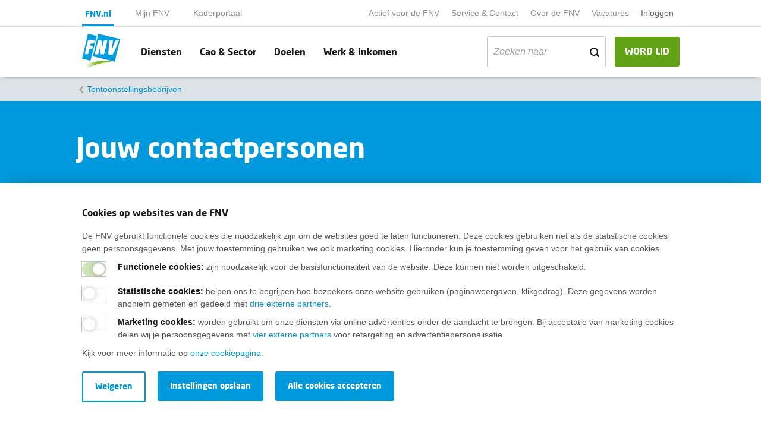

--- FILE ---
content_type: text/html; charset=utf-8
request_url: https://www.fnv.nl/cao-sector/bouwen-wonen/tentoonstellingsbedrijven/personen
body_size: 7120
content:

<!DOCTYPE html>
<html prefix="og: http://ogp.me/ns#" lang="nl">

<head>
    <meta charset="utf-8">
    <meta name="viewport" content="width=device-width, initial-scale=1">
    <meta name="format-detection" content="telephone=no">
    
<title></title>
<meta name="description" />
<meta name="keywords">


    
    <link href='/assets/css/main.min.css?timestamp=20260106.1' rel='preload' as='style' /><link href='/assets/css/main.min.css?timestamp=20260106.1' rel='stylesheet' />
        <!-- Google Tag Manager -->
    <script nonce="kI96tKD0sYyUugPPEoDqTp1zrqeRR4cp32SLykpDMPRtjE9R" >
    (function(w,d,s,l,i){w[l]=w[l]||[];w[l].push({'gtm.start':
    new Date().getTime(),event:'gtm.js'});var f=d.getElementsByTagName(s)[0],
    j=d.createElement(s),dl=l!='dataLayer'?'&l='+l:'';j.async=true;j.src='https://gtm.fnv.nl/gtm.js?id='+i+dl+'&gtm_auth=oFgqb6rLO7B-0J4qMDK23A&gtm_preview=env-1&gtm_cookies_win=x';f.parentNode.insertBefore(j,f);
    })(window,document,'script','dataLayer','GTM-W9P9ND8');</script>
    <!-- End Google Tag Manager -->

    


    
    <link rel="apple-touch-icon" sizes="180x180" href="/assets/img/layout/favicon/apple-touch-icon.png">
                    <link rel="apple-touch-icon-precomposed" sizes="120x120" href="/assets/img/layout/favicon/apple-touch-icon-120x120-precomposed.png">
                    <link rel="apple-touch-icon" sizes="120x120" href="/assets/img/layout/favicon/apple-touch-icon-120x120.png">
                    <link rel="icon" type="image/png" sizes ="32x32" href="/assets/img/layout/favicon/favicon-32x32.png">
                    <link rel="icon" type="image/png" sizes="16x16" href="/assets/img/layout/favicon/favicon-16x16.png">
                    <link rel="manifest" href="/assets/img/layout/favicon/site.webmanifest" crossorigin="use-credentials">
                    <link rel="mask-icon" href="/assets/img/layout/favicon/safari-pinned-tab.svg" color="#5bbad5">
                    <link rel="shortcut icon" href="/assets/img/layout/favicon/favicon.ico">
                    <meta name="msapplication-TileColor" content="#ffffff">
                    <meta name="msapplication-config" content="/assets/img/layout/favicon/browserconfig.xml">
                    <meta name="theme-color" content="#ffffff">
    
    <!-- Preconnect -->
    <link rel="preconnect" href="https://www.google-analytics.com" />
    <link rel="preconnect" href="https://www.gstatic.com" />
    <link rel="preconnect" href="https://www.google.com" />
    <link rel="preconnect" href="https://fast.fonts.net" />
    <link rel="preconnect" href="https://www.googletagmanager.com" />
    <link rel="preconnect" href="https://vc.hotjar.io" />
    <script type="text/javascript" src="/Kentico.Resource/ABTest/KenticoABTestLogger/nl-NL/ConversionLogger.js" async></script>
</head>

<body>
        <!-- Google Tag Manager (noscript) -->
    <noscript>
        <iframe src="https://gtm.fnv.nl" height="0" width="0" style="display:none;visibility:hidden"></iframe>
    </noscript>
    <!-- End Google Tag Manager (noscript) -->

    <div class="main-navbar__cover-mobile"></div>



<div class="container-fluid main-navbar main-navbar__portal-menu main-navbar--with-shadow" id="main-navbar">
    <div class="container main-navbar__container">

        <nav class="navbar navbar-expand-lg navbar-light bg-transparent no-gutters main-navbar__pre-navbar">
            <div class="navbar-collapse main-navbar__pre-navbar-collapse">
                    <ul class="navbar-nav navbar-nav__portal">
                                <li class="nav-item nav-item__portal nav-item--current-portal">
                                    <a class="nav-link main-navbar__portal-nav-link" target="_self" href="/">FNV.nl</a>
                                </li>
                                <li class="nav-item nav-item__portal ">
                                    <a class="nav-link main-navbar__portal-nav-link" target="_self" href="/mijn-fnv-lid/home">Mijn FNV</a>
                                </li>
                                <li class="nav-item nav-item__portal ">
                                    <a class="nav-link main-navbar__portal-nav-link" target="_self" href="/actief-voor-de-fnv/kaderportaal">Kaderportaal</a>
                                </li>
                    </ul>

                <ul class="navbar-nav ml-auto">

                            <li class="nav-item ">
                                <a class="nav-link main-navbar__small-nav-link" href="/actief-voor-de-fnv">Actief voor de FNV</a>
                            </li>
                            <li class="nav-item ">
                                <a class="nav-link main-navbar__small-nav-link" href="/service-contact">Service &amp; Contact</a>
                            </li>
                            <li class="nav-item ">
                                <a class="nav-link main-navbar__small-nav-link" href="/over-de-fnv">Over de FNV</a>
                            </li>
                            <li class="nav-item ">
                                <a class="nav-link main-navbar__small-nav-link" target="_blank" href="https://werkenbij.fnv.nl/?utm_source=kentico&amp;utm_medium=referral&amp;utm_campaign=top_navigatie_fnv.nl">Vacatures</a>
                            </li>
                            
                                <li class="nav-item dropdown mijn-fnv__user-menu-item">

                                        <a class="nav-link main-navbar__small-nav-link" href="/mijn-fnv">Inloggen</a>
                                    <div class="dropdown-menu dropdown-menu-right" aria-labelledby="mijnFNVDropDown">

                                            <div class="mijn-fnv__usermenu hidden">
                                                <span class="mijn-fnv__usermenu-username"></span>
                                                <span class="mijn-fnv__usermenu-lidnummer"></span>
                                                <span class="mijn-fnv__usermenu-email"></span>
                                                <span class="mijn-fnv__usermenu-hr"></span>
                                                <a href="#" class="mijn-fnv__usermenu-logout js-logout">Uitloggen</a>
                                            </div>
                                            <div class="mijn-fnv__usermenu-login">
                                                <a href="/mijn-fnv" class="mijn-fnv__usermenu-logout js-login">Inloggen</a>
                                            </div>
                                    </div>
                                </li>
                            


                                            <li class="nav-item">
                            <script src="https://elfsightcdn.com/platform.js" async nonce="kI96tKD0sYyUugPPEoDqTp1zrqeRR4cp32SLykpDMPRtjE9R"></script> 
                            <div class="elfsight-app-6341ab8c-fd17-4c43-bf4c-dac7f6439106 " data-elfsight-app-lazy></div>
                        </li>
                </ul>
            </div>
        </nav>

        <nav class=" main-navbar__primary-navbar navbar navbar-expand-lg navbar-light bg-transparent no-gutters">
                <a class="navbar-brand" href="/">
                        <img class="main-navbar__logo" src="/getmedia/f1429ce0-a052-4230-b8fe-b4724ad61bef/logo.svg?ext=.svg&amp;dtime=20260106073435" alt="Fnv - home">
                                            <img class="main-navbar__logo-mobile" src="/getmedia/f1429ce0-a052-4230-b8fe-b4724ad61bef/logo.svg?ext=.svg&amp;dtime=20260106073435" alt="Fnv - home">
                </a>

                <a class="btn btn-success main-navbar__nav-button main-navbar__mobile-membership-button ml-auto d-block d-lg-none" href="/lidmaatschap/lid-worden">WORD LID</a>
            
                <a href="/zoeken" class="main-navbar__mobile-search-button">
                    <span class="icon icon-search"></span>
                </a>


            <button class="navbar-toggler hamburger hamburger--squeeze" type="button"
                    aria-controls="main-navbar" aria-expanded="false" aria-label="Toggle navigation">
                <span class="hamburger-box">
                    <span class="hamburger-inner"></span>
                </span>
            </button>
            <div class="navbar-collapse main-navbar__primary-navbar-collapse">
                <ul class="navbar-nav navbar-nav__primary  flex-grow-1 navbar-nav__primary-with-searchbar">
                            <li class="nav-item ">
                                <a class="nav-link main-navbar__nav-link" href="/diensten">Diensten</a>
                            </li>
                            <li class="nav-item ">
                                <a class="nav-link main-navbar__nav-link" href="/cao-sector">Cao &amp; Sector</a>
                            </li>
                            <li class="nav-item ">
                                <a class="nav-link main-navbar__nav-link" href="/doelen">Doelen</a>
                            </li>
                            <li class="nav-item ">
                                <a class="nav-link main-navbar__nav-link" href="/werk-inkomen">Werk &amp; Inkomen</a>
                            </li>
                                                                <li class="nav-item nav-item__search ml-auto">
                            <form data-url="/zoeken" class="form-search">
                                <div class="form-group">
                                    <div class="input-group-text">
                                        <input class="form-control filter__search-input filter__search-input-menu"
                                               type="text"
                                               placeholder="Zoeken naar"
                                               name="search"
                                               value=""
                                               id="filter__search-in-menu"
                                               aria-labelledby="filter__search-title">
                                        <div class="input-group-append">
                                            <span class="icon icon-search"></span>
                                        </div>
                                    </div>
                                </div>
                            </form>
                        </li>
                </ul>
                    <a class="btn btn-success main-navbar__nav-button d-none d-lg-block " href="/lidmaatschap/lid-worden">WORD LID</a>
                            </div>
        </nav>
    </div>
</div>

<div class="container-fluid main-navbar main-navbar--lid-worden-form main-navbar--mijn-fnv hidden main-navbar--with-shadow">
    <div class="container main-navbar__container">
        <nav class=" main-navbar__primary-navbar navbar navbar-expand-lg navbar-light bg-transparent no-gutters">
            <a class="navbar-brand" href="/">
                <img class="main-navbar__logo" src="/getmedia/f1429ce0-a052-4230-b8fe-b4724ad61bef/logo.svg?ext=.svg&amp;dtime=20260106073435" alt="Fnv - home">
                <img class="main-navbar__logo-mobile" src="/getmedia/f1429ce0-a052-4230-b8fe-b4724ad61bef/logo.svg?ext=.svg&amp;dtime=20260106073435" alt="Fnv - home">
            </a>

                <ul class="navbar-nav ml-auto">
                    <li class="nav-item">
                        <script src="https://elfsightcdn.com/platform.js" async nonce="kI96tKD0sYyUugPPEoDqTp1zrqeRR4cp32SLykpDMPRtjE9R"></script> 
                        <div class="elfsight-app-6341ab8c-fd17-4c43-bf4c-dac7f6439106" data-elfsight-app-lazy></div>
                    </li>
                </ul>
        </nav>
    </div>
</div>

    
    <div class="container-fluid breadcrumbs ">
        <div class="container breadcrumbs__container">
                <nav aria-label="breadcrumb">
                    <ol class="breadcrumb">
                        <li class="breadcrumb-item
                            
                            " >
                                <a href="/cao-sector/bouwen-wonen/tentoonstellingsbedrijven">
                                    Tentoonstellingsbedrijven
                                </a>
                        </li>
                    </ol>
                </nav>
        </div>
    </div>

    <!--Breadcrumbs-->

    

<div class="container-fluid accordion bestuurders">
    <div class="content__blue-background"></div>

    <div class="container content__header-container">
        <div class=" content__header">
            <div class="row">
                <div class="col-12 col-md-8">
                    <h1>Jouw contactpersonen</h1>
                </div>
            </div>
        </div>
    </div>
    <div class="container content content__container--mobile-fullwidth">
            <div class="row">
                <div class="col-12 col-md-10 offset-md-1">
                    <div class="bestuurders__intro">
                            <p>Ben je lid van de FNV? Dan kun je in Mijn FNV vinden wie jouw contactpersoon is.</p>
                                                    <a class="btn btn-success" href="/Mijn-FNV-Login">Log in op Mijn FNV</a>
                    </div> 
                </div>
            </div>
        
        <div class="row">
            <div class="col-1 d-none d-md-flex"></div>
            <div class="col-12 col-md-10 bestuurders__container">
                <h2>Bestuurders</h2>
                    <p class="bestuurders__type-intro">De vakbondsbestuurder onderhandelt namens onze leden met werkgevers of instanties over jouw belangen. Over de cao bijvoorbeeld, of een sociaal plan. Wil je iets vragen of wil je iets kwijt? Neem dan contact op met de bestuurder in jouw regio, jouw branche of jouw bedrijf.</p>
                <div class="bestuurders__row">
                        <div class="bestuurders__bestuurder">
                            <div class="bestuurders__image-container">
                                    <img class="bestuurders__image js-lazy-load js-lazy-load__hidden"
                                            src="[data-uri]"
                                            data-assign-src-on-intersect="https://www.fnv.nl/getmedia/acd44940-73cf-42a5-ae16-6c575092acda/sabine-de-vriend-bestuurder-bouwen-en-wonen-160x.jpg?width=160&amp;height=240&amp;ext=.jpg&amp;dtime=20230627152036&amp;type=BestuurderImageLong" alt="portret Sabine de Vriend">
                            </div>
                            <div class="bestuurders__bestuurder-gegevens-inner">
                                <h3 class="bestuurders__title">Sabine de Vriend</h3>
                                <p class="bestuurders__content">Bestuurder</p>
                                <ul class="bestuurders__bestuurder-list content-featured-list__list">
                                                                            <li class="icon icon-mail"><a class="content-featured-list__list-link" href="mailto:bouw@fnv.nl">Stuur een e-mail</a></li>
                                </ul>
                            </div>
                        </div>
                        <div class="bestuurders__bestuurder">
                            <div class="bestuurders__image-container">
                                    <img class="bestuurders__image js-lazy-load js-lazy-load__hidden"
                                            src="[data-uri]"
                                            data-assign-src-on-intersect="https://www.fnv.nl/getmedia/aa255b03-f597-4b28-85fe-dacc12465e42/sharon-bandell.jpg?width=312&amp;height=396&amp;ext=.jpg&amp;dtime=20250417084054&amp;type=BestuurderImageLong" alt="">
                            </div>
                            <div class="bestuurders__bestuurder-gegevens-inner">
                                <h3 class="bestuurders__title">Sharon Bandell-Tijsinger</h3>
                                <p class="bestuurders__content">Bestuurder</p>
                                <ul class="bestuurders__bestuurder-list content-featured-list__list">
                                        <li class="icon icon-phone"><a class="content-featured-list__list-link" target="_blank" href="tel:0653484228" rel="nofollow">06 534 84 228</a></li>
                                                                            <li class="icon icon-mail"><a class="content-featured-list__list-link" href="mailto:sharon.bandell@fnv.nl">Stuur een e-mail</a></li>
                                </ul>
                            </div>
                        </div>
                </div>
            </div>
            <div class="col-1 d-none d-md-flex"></div>
        </div>
    </div>
</div>



    <!--Breadcrumbs-->
    <!--Footer-->
    
    <div class="footer__fluid">
        <div class="footer__background-container">
            <div class="js-lazy-load" data-add-class-on-intersect="footer__background"></div>
        </div>
        <div class="container footer__container">
            <div class="footer__content">
                <h2 class="footer__title">Wij helpen je graag</h2>
                <div class='content__tip-list'><h3>Bij al je vragen over werk, inkomen en lidmaatschap.<br>
&nbsp;</h3><ul class="content__tip-list-bullet">
	<li><a href="/service-contact" target="_blank">Neem contact op met de FNV</a></li>
	<li><a href="/service-contact/veelgestelde-vragen/lidmaatschap" target="_blank">Vragen over het&nbsp;lidmaatschap</a></li>
	<li><a href="/werk-inkomen" target="_blank">Vragen over werk en inkomen</a></li>
	<li><a href="/service-contact/in-jouw-regio" target="_blank">Dienstverlening bij jou in de buurt</a></li>
	<li><a href="https://fnv.nl/over-de-fnv/actueel/nieuwsbrief-fnv" target="_blank">Meld je aan voor onze nieuwsbrief</a></li>
</ul></div>



                <div class="row footer__linktask-container">

                    <div class="col-12">
                    </div>
                </div>
            </div>
        </div>
    </div>


<div class="colophon__fluid ">
    <div class="container colophon__container">
        <nav class="nav colophon__nav">
            <a class="nav-brand colophon__brand" href="/">
                <img class="colophon__brand-image js-lazy-load js-lazy-load__hidden"
                     src="[data-uri]"
                     data-assign-src-on-intersect="/getmedia/725cda44-8c5c-4012-b44c-edff40fca36b/logo-lightgrey.svg?ext=.svg&amp;dtime=20260106073435" alt="Fnv - home">
            </a>
                        <a class="nav-link" href="/disclaimer">Disclaimer</a>
                        <a class="nav-link" href="/cookies">Cookies</a>
                        <a class="nav-link" href="/privacy">Privacy</a>
                        <a target="_self" class="nav-link" href="/service-contact/opzeggen">Opzeggen</a>
        </nav>
        <div class="colophon__social-icon-container">
                <a href="https://facebook.com/FNVonline/" class="rounded-circle colophon__social-icon icon icon-facebook"></a>
                            <a href="https://www.instagram.com/fnv_vakbond/" class="rounded-circle colophon__social-icon icon icon-instagram"></a>
                            <a href="https://www.youtube.com/channel/UCYSS_ms_r7rYHkWARvab_2g" class="rounded-circle colophon__social-icon icon icon-youtube"></a>
                            <a href="https://www.linkedin.com/company/fnv-vakbond/" class="rounded-circle colophon__social-icon icon icon-linkedin"></a>
                            <a href="https://bsky.app/profile/fnv.bsky.social" class="rounded-circle colophon__social-icon icon icon-bluesky"></a>
                    </div>
    </div>
</div>

    
    <div class="website-alert-enabled">

    </div>
    




    <!--Colophon-->
    <!-- Responsive helpers for media queries in javascript -->
    <div class="device-xs d-block d-sm-none"></div>
    <div class="device-sm d-none d-sm-block d-md-none"></div>
    <div class="device-md d-none d-md-block d-lg-none"></div>
    <div class="device-lg d-none d-lg-block d-xl-none"></div>
    <div class="device-xl d-none d-xl-block"></div>
    

    <div class="cookiebanner cookiebanner--with-shadow container-fluid cookiebanner--hide">
        <div class="container cookiebanner__container" data-consent-name="" data-consent-level3-name="Fnv-cookie-level3">
            <div class="row">
                <div class="col-12 cookiebanner__column">
                    <div class="cookiebanner__content-wrapper">
                        <span class="h2 mb-2">Cookies op websites van de FNV</span>
<p>De FNV gebruikt functionele cookies die noodzakelijk zijn om de websites goed te laten functioneren. Deze cookies gebruiken net als de statistische cookies geen persoonsgegevens. Met jouw toestemming gebruiken we ook marketing cookies. Hieronder kun je toestemming geven voor het gebruik van cookies.</p>
                    </div>
                    <div class="cookiebanner__controls" aria-labelledby="h2">
                        <div class="cookiebanner__controls-inner">
                            <div class="form-group">
                                <span class="switch switch--bordered cookiebanner__switch">
                                    <input type="checkbox" checked class="switch" id="cookiebanner-functional" disabled>
                                    <label for="cookiebanner-functional" class="cookiebanner__switch-label"></label>
                                    <span class="cookiebanner__switch-label-description"><strong>Functionele cookies:</strong> zijn noodzakelijk voor de basisfunctionaliteit van de website. Deze kunnen niet worden uitgeschakeld.</span>
                                </span>
                            </div>
                            <div class="form-group">
                                <span class="switch switch--bordered cookiebanner__switch">
                                    <input type="checkbox" class="switch" id="cookiebanner-marketing">
                                    <label for="cookiebanner-marketing" class="cookiebanner__switch-label"></label>
                                    <span class="cookiebanner__switch-label-description"><strong><p>Statistische cookies</p>:</strong> <p>helpen ons te begrijpen hoe bezoekers onze website gebruiken (paginaweergaven, klikgedrag). Deze gegevens worden anoniem gemeten en gedeeld met <a href="/cookies">drie externe partners</a>.</p></span>
                                </span>
                            </div>
                                <div class="form-group">
                                    <span class="switch switch--bordered cookiebanner__switch">
                                        <input type="checkbox" class="switch" id="cookiebanner-marketing-level3">
                                        <label for="cookiebanner-marketing-level3" class="cookiebanner__switch-label"></label>
                                        <span class="cookiebanner__switch-label-description"><strong><p>Marketing cookies</p>:</strong> <p>worden gebruikt om onze diensten via online advertenties onder de aandacht te brengen. Bij acceptatie van marketing cookies delen wij je persoonsgegevens met <a href="/cookies">vier externe partners</a> voor retargeting en advertentiepersonalisatie.</p></span>
                                    </span>
                                </div>
                        </div>
                    </div>
                    <div class="cookiebanner__content-wrapper">
<p>Kijk voor meer informatie op <a href="/cookies">onze cookiepagina</a>.</p>
                    </div>
                    <div class="row mt-2 cookiebanner__buttons">
                        <div class="col-auto cookiebanner__btn">
                            <a href="#" class="btn btn-primary cookiebanner__accept-all-cookiemessage mb-2">Alle cookies accepteren</a>
                        </div>
                        <div class="col-auto cookiebanner__btn cookiebanner__accept-selection cookiebanner__hide-col mb-2">
                            <a href="#" class="btn btn-primary">Instellingen opslaan</a>
                        </div>
                        <div class="col-auto cookiebanner__btn cookiebanner__second-btn cookiebanner__hide-col">
                            <a href="#" class="btn btn-outline-cookie cookiebanner__refuse">Weigeren</a>
                        </div>
                    </div>
                </div>
            </div>
        </div>
    </div>

    <!--After Html Ending -->
    
<script async src='/assets/js/main.bundle.js?timestamp=20260106.1'></script>



    <!-- Render extra registered scripts -->
    <script nonce="kI96tKD0sYyUugPPEoDqTp1zrqeRR4cp32SLykpDMPRtjE9R" id="script-errorResources">
        var currentCultureCode = "nl-NL";
    var errorResourceStrings = {
        "FNV.Error.Title": "Tijdelijke storing",
        "FNV.Error.Message": "Door een storing is het op dit moment niet mogelijk om in te loggen. We werken aan een oplossing. Onze excuses voor het eventuele ongemak.",
        "FNV.Error.ButtonText": "Oké"
    }
    window.errorResourceStrings = errorResourceStrings;
</script>

</body>

</html>